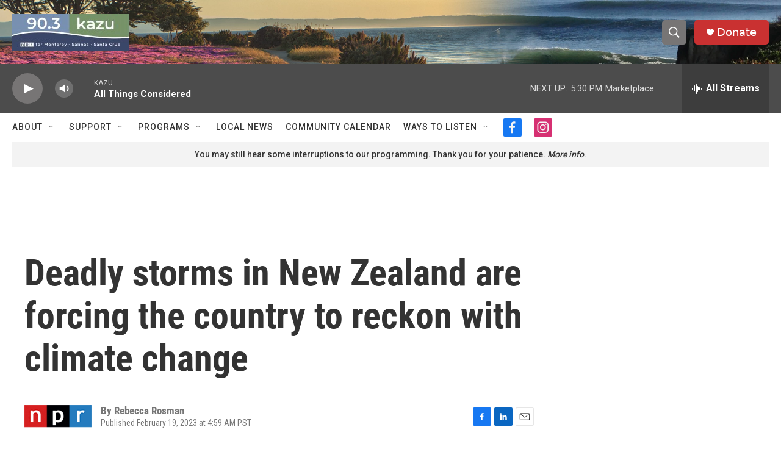

--- FILE ---
content_type: text/html; charset=utf-8
request_url: https://www.google.com/recaptcha/api2/aframe
body_size: 267
content:
<!DOCTYPE HTML><html><head><meta http-equiv="content-type" content="text/html; charset=UTF-8"></head><body><script nonce="peD0ucrHLEWrc6zkV5WFSw">/** Anti-fraud and anti-abuse applications only. See google.com/recaptcha */ try{var clients={'sodar':'https://pagead2.googlesyndication.com/pagead/sodar?'};window.addEventListener("message",function(a){try{if(a.source===window.parent){var b=JSON.parse(a.data);var c=clients[b['id']];if(c){var d=document.createElement('img');d.src=c+b['params']+'&rc='+(localStorage.getItem("rc::a")?sessionStorage.getItem("rc::b"):"");window.document.body.appendChild(d);sessionStorage.setItem("rc::e",parseInt(sessionStorage.getItem("rc::e")||0)+1);localStorage.setItem("rc::h",'1768955930602');}}}catch(b){}});window.parent.postMessage("_grecaptcha_ready", "*");}catch(b){}</script></body></html>